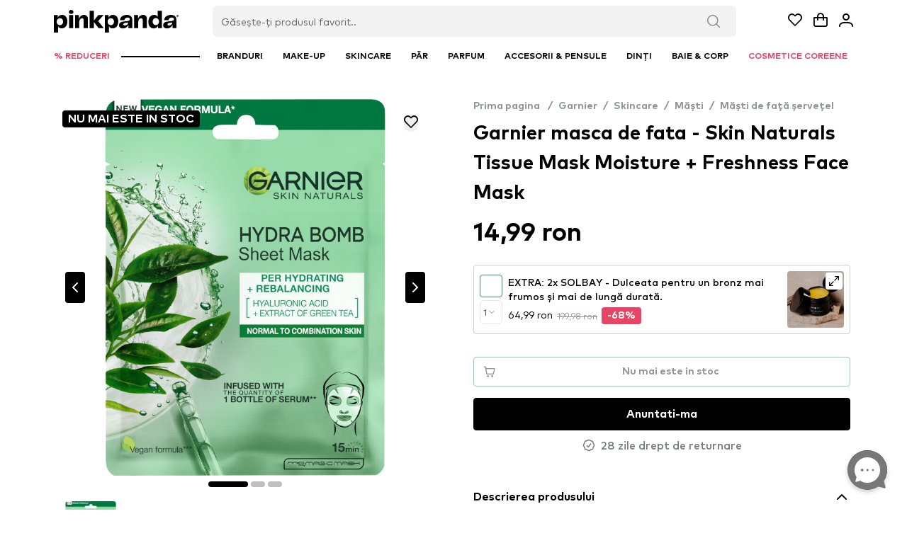

--- FILE ---
content_type: text/javascript; charset=utf-8
request_url: https://www.pinkpanda.ro/_nuxt/CudmbWTy.js
body_size: 96
content:
import{P as e,U as n,V as o}from"./B9WjbkLb.js";const s={xmlns:"http://www.w3.org/2000/svg",width:"24",height:"24",fill:"none"};function c(r,t){return e(),n("svg",s,t[0]||(t[0]=[o("path",{fill:"currentColor",d:"M17.073 0h-4.045v16.348c0 1.948-1.556 3.548-3.492 3.548s-3.491-1.6-3.491-3.548c0-1.913 1.52-3.478 3.388-3.548V8.696C5.319 8.766 2 12.139 2 16.348 2 20.59 5.388 24 9.57 24c4.184 0 7.572-3.443 7.572-7.652V7.965A9.37 9.37 0 0 0 22.5 9.774V5.67c-3.042-.105-5.427-2.61-5.427-5.67"},null,-1)]))}const d={render:c},l={xmlns:"http://www.w3.org/2000/svg",width:"24",height:"24",fill:"none"};function i(r,t){return e(),n("svg",l,t[0]||(t[0]=[o("path",{fill:"currentColor",d:"M23.76 7.2s-.233-1.655-.955-2.381c-.914-.956-1.936-.961-2.405-1.017-3.356-.244-8.395-.244-8.395-.244h-.01s-5.039 0-8.395.244c-.469.056-1.49.06-2.405 1.017C.473 5.545.244 7.2.244 7.2S0 9.145 0 11.086v1.819c0 1.94.24 3.886.24 3.886s.233 1.654.95 2.38c.915.957 2.115.924 2.65 1.027 1.92.183 8.16.24 8.16.24s5.044-.01 8.4-.249c.469-.056 1.49-.06 2.405-1.017.722-.727.956-2.381.956-2.381S24 14.85 24 12.905v-1.819c0-1.94-.24-3.886-.24-3.886M9.52 15.113V8.367l6.483 3.385z"},null,-1)]))}const u={render:i};export{d as T,u as Y};
